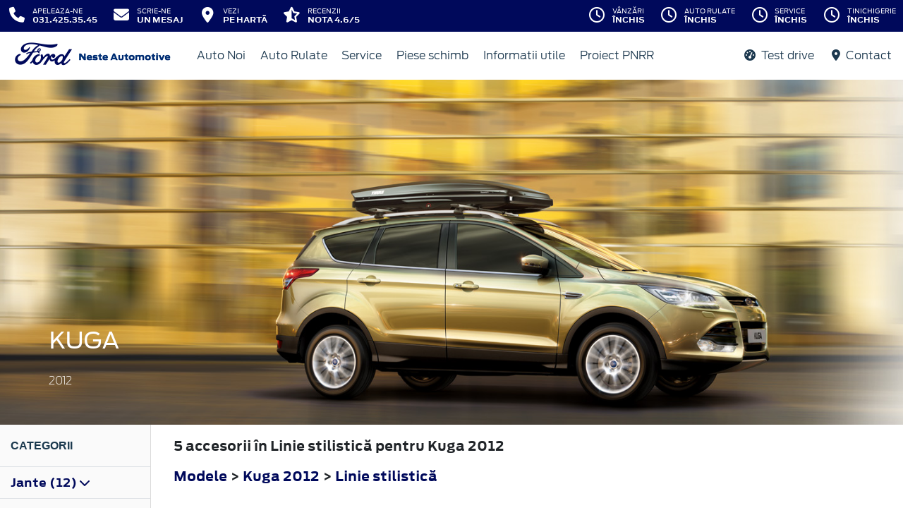

--- FILE ---
content_type: text/html; charset=UTF-8
request_url: https://www.nesteautomotive.ro/accesorii/kuga-2012/linie-stilistica
body_size: 11084
content:
<!doctype html>
<html lang="ro">
<head>
 <meta charset="utf-8">
<meta name="viewport" content="width=device-width, initial-scale=1">
<link rel="preconnect" href="https://cdn.workleto.com" />
<link rel="preconnect" href="https://usercontent.cdn.workleto.com" />
<link rel="preconnect" href="https://static.nesteautomotive.ro/" />
<title>Linie stilistică pentru Kuga 2012 - Accesorii Ford | Neste Automotive</title>
<meta name="description" content="Cautati Linie stilistică pentru Kuga 2012? La Neste Automotive gasiti accesorii Ford originale.">
<link rel="canonical" href="https://www.nesteautomotive.ro/accesorii/kuga-2012/linie-stilistica" />
<link href="https://cdn.workleto.com/web/packages/fontawesome/6.3.0/css/all.min.css" rel="stylesheet">
<!--<link rel="stylesheet" href="https://cdn.workleto.com/web/packages/bootstrap/5.3.2/css/bootstrap.min.css">-->
<link rel="stylesheet" href="https://cdn.workleto.com/web/packages/bootstrap/4.4.1/css/bootstrap.min.css">
<link rel="stylesheet" href="https://cdn.workleto.com/web/packages/owlcarousel/owl.carousel.min.css">
<link rel="stylesheet" href="https://cdn.workleto.com/web/packages/owlcarousel/owl.theme.default.min.css">
<link rel="stylesheet" href="https://cdn.workleto.com/web/packages/fancy-box/jquery.fancybox.min.css">
<link rel="stylesheet" href="https://static.nesteautomotive.ro/template/fonts/stylesheet.min.css">
<link rel="stylesheet" href="https://static.nesteautomotive.ro/template/css/style.min.css?v=23072024">
<link rel="shortcut icon" type="image/icon" href="https://www.nesteautomotive.ro/favicon.ico" />
<link rel="icon" href="https://static.nesteautomotive.ro/template/favicon/favicon_32.png" sizes="32x32" />
<link rel="icon" href="https://static.nesteautomotive.ro/template/favicon/favicon_48.png" sizes="48x48" />
<link rel="icon" href="https://static.nesteautomotive.ro/template/favicon/favicon_57.png" sizes="57x57" />
<link rel="icon" href="https://static.nesteautomotive.ro/template/favicon/favicon_96.png" sizes="96x96" />
<link rel="icon" href="https://static.nesteautomotive.ro/template/favicon/favicon_144.png" sizes="144x144" />
<meta property="og:title" content="Linie stilistică pentru Kuga 2012 - Accesorii Ford | Neste Automotive" />
<meta property="og:description" content="Cautati Linie stilistică pentru Kuga 2012? La Neste Automotive gasiti accesorii Ford originale." />
<meta property="og:type" content="website" /><!-- Google Tag Manager -->
<script>(function(w,d,s,l,i){w[l]=w[l]||[];w[l].push({'gtm.start':
new Date().getTime(),event:'gtm.js'});var f=d.getElementsByTagName(s)[0],
j=d.createElement(s),dl=l!='dataLayer'?'&l='+l:'';j.async=true;j.src=
'https://www.googletagmanager.com/gtm.js?id='+i+dl;f.parentNode.insertBefore(j,f);
})(window,document,'script','dataLayer','GTM-PCG3MMJ');</script>
<!-- End Google Tag Manager -->

<meta name="facebook-domain-verification" content="tb4oikn5fmfai98sp93iqj02h7qdiw" />
<script type="application/ld+json">
 {
 "@context": "https://schema.org",
 "@graph":[]
 }
 </script>
<style>
 .dropdown-submenu {
 position: relative;
 }
 .dropdown-submenu> a:after {
 content: ">";
 float: right;
 }
 .dropdown-submenu>.dropdown-menu {
 top: 0;
 left: 100%;
 margin-top: 0px;
 margin-left: 0px;
 }
 .dropdown-submenu:hover>.dropdown-menu {
 display: block;
 }
</style>
 <style>
 .productlist_filter li {
 list-style-type: none;
 padding: 10px 10px 10px 15px;
 color: #00095b;
 font-size: 1rem;
 font-family: Antenna, Arial, Helvetica, sans-serif;
 font-weight: normal;
 }
 .productlist_filter li a {
 color: #00095b;
 font-weight: 200;
 }
 .add_wishlist {
 font-family: 'FordAntennaBold', Arial, sans-serif;
 font-size: 13px;
 color: #1b394e;
 margin-right: 80px;
 cursor: pointer;
 }
 .content_productlist .show_details {
 display: inline-block;
 }
 .productlist_filter h3 {
 font-family: 'FordAntennaBold', Arial, sans-serif;
 color: #1b394e;
 font-weight: 700;
 margin: 0;
 padding: 20px 15px;
 }
 a {
 color: #00095b;
 }
 .footnotes {
 padding: 0 30px;
 color: #616161;
 font-size: 10px;
 }
 .sort.dropdown-item {
 color: #00095b;
 }
 .linie-stilisticaa .active {
 background-color: red;
 }
 .page-item.active .page-link {
 color: #fff;
 background-color: #002e76;
 border-color: #002e76;
 }
 .page-link {
 color: #002e76;
 background-color: #fff;
 border: 1px solid #cccccc;
 font-weight: 300;
 }
 .page-link:hover {
 color: red;
 background-color: #fafafa;
 border-color: #dee2e6;
 }
 .page-item.active:hover {
 color: #fff;
 }
 </style>
 <style>
 .links a{
 color:#2d96cd;
 font-weight:200;
 }
 .change-tab.tab-active{
 border-bottom: 4px solid #1b394e;
 }
 .container.app-wrapper{
 border:0;
 }
 </style>
</head>
<body>
 <!-- Google Tag Manager (noscript) -->
<noscript><iframe src="https://www.googletagmanager.com/ns.html?id=GTM-PCG3MMJ"
height="0" width="0" style="display:none;visibility:hidden"></iframe></noscript>
<!-- End Google Tag Manager (noscript) --><div class="off-canvas-overlay"></div>
<div id="mainNavbar">
 <div class="container p-0 d-flex" id="navInfo" style="padding: 0.015rem 0.75rem;border:0">
 <a href="tel:0314253545" class="d-flex btn-func">
 <div class="px-3 px-md-0">
 <i class="fa fa-fw fa-phone" style="font-size: 22px;"></i>
 </div>
 <div class="pl-2 action-panel">
 <div class="action-title">Apeleaza-ne</div>
 <div class="action-value">031.425.35.45</div>
 </div>
 </a>

<a href="https://www.nesteautomotive.ro/scrie-ne" class="d-flex btn-func">
 <div class="px-3 px-md-0">
 <i class="fa fa-fw fa-envelope" style="font-size: 22px;"></i>
 </div>
 <div class="pl-2 action-panel">
 <div class="action-title">Scrie-ne</div>
 <div class="action-value">un Mesaj</div>
 </div>
</a>

<a href="https://www.nesteautomotive.ro/localizare" class="d-flex btn-func">
 <div class="px-3 px-md-0">
 <i class="fa fa-fw fa-map-marker-alt" style="font-size: 22px;"></i>
 </div>
 <div class="pl-2 action-panel">
 <div class="action-title">Vezi</div>
 <div class="action-value">pe Hartă</div>
 </div>
</a>

<a href="https://www.nesteautomotive.ro/recenzii" class="d-flex btn-func btn-not-mobile">
 <div class="px-3 px-md-0">
 <i class="fas fa-fw fa-star-half-alt" style="font-size: 22px;"></i>
 </div>
 <div class="pl-2 action-panel">
 <div class="action-title">Recenzii</div>
 <div class="action-value">Nota 4.6/5</div>
 </div>
</a>

<a href="https://www.nesteautomotive.ro/program" class="d-flex btn-func btn-mobile" >
 <div class="px-3 px-md-0">
 <i class="fa fa-fw fa-clock" style="font-size: 22px;"></i>
 </div>
</a>
 <div class="dropdown dropdown-hover ml-auto d-flex btn-not-mobile">
 <a href="javascript:void(0);" class="d-flex d-lg-none btn-func" >
 <div>
 <i class="far fa-fw fa-clock " style="font-size: 22px;"></i>
 </div>
 <div class="pl-2 action-panel">
 <div class="action-title">Program</div>
 <div class="action-value">De lucru</div>
 </div>
 </a>
 
 
 <a href="javascript:void(0);" class="d-none d-lg-flex btn-func" >
 <div>
 <i class="far fa-fw fa-clock " style="font-size: 22px;"></i>
 </div>
 <div class="pl-2 action-panel">
 <div class="action-title">Vânzări</div>
 <div class="action-value">Închis</div>
 </div>
 </a>
 
 
 <a href="javascript:void(0);" class="d-none d-lg-flex btn-func" >
 <div>
 <i class="far fa-fw fa-clock " style="font-size: 22px;"></i>
 </div>
 <div class="pl-2 action-panel">
 <div class="action-title">Auto Rulate</div>
 <div class="action-value">Închis</div>
 </div>
 </a>
 
 
 <a href="javascript:void(0);" class="d-none d-lg-flex btn-func" >
 <div>
 <i class="far fa-fw fa-clock " style="font-size: 22px;"></i>
 </div>
 <div class="pl-2 action-panel">
 <div class="action-title">Service</div>
 <div class="action-value">Închis</div>
 </div>
 </a>
 
 
 <a href="javascript:void(0);" class="d-none d-lg-flex btn-func" >
 <div>
 <i class="far fa-fw fa-clock " style="font-size: 22px;"></i>
 </div>
 <div class="pl-2 action-panel">
 <div class="action-title">Tinichigerie</div>
 <div class="action-value">Închis</div>
 </div>
 </a>
 
 
 
 
 <div class="dropdown-menu dropdown-menu-right p-0" style="min-width:500px;width:auto;max-width: 600px;box-shadow: 0 3px 10px rgba(0,0,0,.45);">
 <div class="row no-gutters">
 <div class="col-md-7" style="border-right:1px solid #eee;">
 <div class="p-4 orar-panel-summary" style="max-height:350px;overflow-y:auto;padding:2rem;">
 
 
 
 <div>
 <div style="font-weight:600">Vânzări</div>
 <div style="font-size:0.7rem;">
 Acum este închis!
 </div>
 <div style="font-size:0.7rem;">
 <a href="#" class="orar-btn-view" orar-section="1" style="color:#2d96cd;">
 Vezi programul de la vânzări <i class="fa fa-chevron-right"></i>
 </a>
 </div>
 </div>
 <hr>
 
 
 
 
 <div>
 <div style="font-weight:600">Auto Rulate</div>
 <div style="font-size:0.7rem;">
 Acum este închis!
 </div>
 <div style="font-size:0.7rem;">
 <a href="#" class="orar-btn-view" orar-section="2" style="color:#2d96cd;">
 Vezi programul de la auto rulate <i class="fa fa-chevron-right"></i>
 </a>
 </div>
 </div>
 <hr>
 
 
 
 
 <div>
 <div style="font-weight:600">Service</div>
 <div style="font-size:0.7rem;">
 Acum este închis!
 </div>
 <div style="font-size:0.7rem;">
 <a href="#" class="orar-btn-view" orar-section="3" style="color:#2d96cd;">
 Vezi programul de la service <i class="fa fa-chevron-right"></i>
 </a>
 </div>
 </div>
 <hr>
 
 
 
 
 <div>
 <div style="font-weight:600">Tinichigerie</div>
 <div style="font-size:0.7rem;">
 Acum este închis!
 </div>
 <div style="font-size:0.7rem;">
 <a href="#" class="orar-btn-view" orar-section="4" style="color:#2d96cd;">
 Vezi programul de la tinichigerie <i class="fa fa-chevron-right"></i>
 </a>
 </div>
 </div>
 <hr>
 
 
 
 
 <div>
 <div style="font-weight:600">Recepție mecanică</div>
 <div style="font-size:0.7rem;">
 Acum este închis!
 </div>
 <div style="font-size:0.7rem;">
 <a href="#" class="orar-btn-view" orar-section="22" style="color:#2d96cd;">
 Vezi programul de la recepție mecanică <i class="fa fa-chevron-right"></i>
 </a>
 </div>
 </div>
 <hr>
 
 
 
 
 <div>
 <div style="font-weight:600">Recepție tinichigerie-vopsitorie</div>
 <div style="font-size:0.7rem;">
 Acum este închis!
 </div>
 <div style="font-size:0.7rem;">
 <a href="#" class="orar-btn-view" orar-section="20" style="color:#2d96cd;">
 Vezi programul de la recepție tinichigerie-vopsitorie <i class="fa fa-chevron-right"></i>
 </a>
 </div>
 </div>
 <hr>
 
 
 
 
 <div>
 <div style="font-weight:600">Piese de schimb</div>
 <div style="font-size:0.7rem;">
 Acum este închis!
 </div>
 <div style="font-size:0.7rem;">
 <a href="#" class="orar-btn-view" orar-section="21" style="color:#2d96cd;">
 Vezi programul de la piese de schimb <i class="fa fa-chevron-right"></i>
 </a>
 </div>
 </div>
 
 
 
 </div>
 
 <div class="orar-departament p-4" orar-section="1">
 <div style="font-weight:600">
 <a href="#" class="orar-btn-back btn btn-outline-primary" style="padding: 0.2rem 0.6rem;margin-right: 0.5rem;color:#00095b;">
 <i class="fa fa-chevron-left"></i>
 </a>
 Vânzări </div>
 <table class="table mt-3">
 <tr >
 <td style="padding:5px;font-size:0.85rem">
 Luni </td>
 <td style="padding:5px;font-size:0.85rem;font-weight:300">
 08:00 - 18:00 
 </td>
 </tr>
 <tr >
 <td style="padding:5px;font-size:0.85rem">
 Marți </td>
 <td style="padding:5px;font-size:0.85rem;font-weight:300">
 08:00 - 18:00 
 </td>
 </tr>
 <tr >
 <td style="padding:5px;font-size:0.85rem">
 Miercuri </td>
 <td style="padding:5px;font-size:0.85rem;font-weight:300">
 08:00 - 18:00 
 </td>
 </tr>
 <tr >
 <td style="padding:5px;font-size:0.85rem">
 Joi </td>
 <td style="padding:5px;font-size:0.85rem;font-weight:300">
 08:00 - 18:00 
 </td>
 </tr>
 <tr >
 <td style="padding:5px;font-size:0.85rem">
 Vineri </td>
 <td style="padding:5px;font-size:0.85rem;font-weight:300">
 08:00 - 18:00 
 </td>
 </tr>
 <tr >
 <td style="padding:5px;font-size:0.85rem">
 Sâmbătă </td>
 <td style="padding:5px;font-size:0.85rem;font-weight:300">
 09:00 - 13:00 
 </td>
 </tr>
 <tr class="table-orar-selected" >
 <td style="padding:5px;font-size:0.85rem">
 Duminică </td>
 <td style="padding:5px;font-size:0.85rem;font-weight:300">
 <em>închis</em>
 
 </td>
 </tr>
 
 </table>
 <a href="tel:0743206048"
 class="btn btn-outline-primary w-100 d-flex mb-3"
 style="padding: 0.4rem 0.5rem;margin-right: 0.5rem;align-items:center;text-align: left;color: #00095b;">
 <div style="margin-right: 0.5rem;">
 <i class="fa fa-fw fa-phone" style="font-size: 20px;"></i>
 </div>
 <div>
 <div style="text-transform:uppercase;font-size: 0.7rem;font-weight: 600;">Telefon</div>
 <div style="font-size: 0.6rem;">0743 206 048</div>
 </div>
 </a>
 
 <a href="mailto:vanzari@neste.ro"
 class="btn btn-outline-primary w-100 d-flex"
 style="padding: 0.4rem 0.5rem;margin-right: 0.5rem;align-items:center;text-align: left;color: #00095b;">
 <div style="margin-right: 0.5rem;">
 <i class="fa fa-fw fa-envelope" style="font-size: 20px;"></i>
 </div>
 <div>
 <div style="text-transform:uppercase;font-size: 0.7rem;font-weight: 600;">E-mail</div>
 <div style="font-size: 0.6rem;">vanzari@neste.ro</div>
 </div>
 </a>
 
 </div>
 
 <div class="orar-departament p-4" orar-section="2">
 <div style="font-weight:600">
 <a href="#" class="orar-btn-back btn btn-outline-primary" style="padding: 0.2rem 0.6rem;margin-right: 0.5rem;color:#00095b;">
 <i class="fa fa-chevron-left"></i>
 </a>
 Auto Rulate </div>
 <table class="table mt-3">
 <tr >
 <td style="padding:5px;font-size:0.85rem">
 Luni </td>
 <td style="padding:5px;font-size:0.85rem;font-weight:300">
 09:00 - 17:00 
 </td>
 </tr>
 <tr >
 <td style="padding:5px;font-size:0.85rem">
 Marți </td>
 <td style="padding:5px;font-size:0.85rem;font-weight:300">
 09:00 - 17:00 
 </td>
 </tr>
 <tr >
 <td style="padding:5px;font-size:0.85rem">
 Miercuri </td>
 <td style="padding:5px;font-size:0.85rem;font-weight:300">
 09:00 - 17:00 
 </td>
 </tr>
 <tr >
 <td style="padding:5px;font-size:0.85rem">
 Joi </td>
 <td style="padding:5px;font-size:0.85rem;font-weight:300">
 09:00 - 17:00 
 </td>
 </tr>
 <tr >
 <td style="padding:5px;font-size:0.85rem">
 Vineri </td>
 <td style="padding:5px;font-size:0.85rem;font-weight:300">
 09:00 - 17:00 
 </td>
 </tr>
 <tr >
 <td style="padding:5px;font-size:0.85rem">
 Sâmbătă </td>
 <td style="padding:5px;font-size:0.85rem;font-weight:300">
 <em>închis</em>
 
 </td>
 </tr>
 <tr class="table-orar-selected" >
 <td style="padding:5px;font-size:0.85rem">
 Duminică </td>
 <td style="padding:5px;font-size:0.85rem;font-weight:300">
 <em>închis</em>
 
 </td>
 </tr>
 
 </table>
 <a href="tel:0756036668"
 class="btn btn-outline-primary w-100 d-flex mb-3"
 style="padding: 0.4rem 0.5rem;margin-right: 0.5rem;align-items:center;text-align: left;color: #00095b;">
 <div style="margin-right: 0.5rem;">
 <i class="fa fa-fw fa-phone" style="font-size: 20px;"></i>
 </div>
 <div>
 <div style="text-transform:uppercase;font-size: 0.7rem;font-weight: 600;">Telefon</div>
 <div style="font-size: 0.6rem;">0756 036 668</div>
 </div>
 </a>
 
 <a href="mailto:ioan.pora@neste.ro"
 class="btn btn-outline-primary w-100 d-flex"
 style="padding: 0.4rem 0.5rem;margin-right: 0.5rem;align-items:center;text-align: left;color: #00095b;">
 <div style="margin-right: 0.5rem;">
 <i class="fa fa-fw fa-envelope" style="font-size: 20px;"></i>
 </div>
 <div>
 <div style="text-transform:uppercase;font-size: 0.7rem;font-weight: 600;">E-mail</div>
 <div style="font-size: 0.6rem;">ioan.pora@neste.ro</div>
 </div>
 </a>
 
 </div>
 
 <div class="orar-departament p-4" orar-section="3">
 <div style="font-weight:600">
 <a href="#" class="orar-btn-back btn btn-outline-primary" style="padding: 0.2rem 0.6rem;margin-right: 0.5rem;color:#00095b;">
 <i class="fa fa-chevron-left"></i>
 </a>
 Service </div>
 <table class="table mt-3">
 <tr >
 <td style="padding:5px;font-size:0.85rem">
 Luni </td>
 <td style="padding:5px;font-size:0.85rem;font-weight:300">
 07:30 - 17:30 
 </td>
 </tr>
 <tr >
 <td style="padding:5px;font-size:0.85rem">
 Marți </td>
 <td style="padding:5px;font-size:0.85rem;font-weight:300">
 07:30 - 17:30 
 </td>
 </tr>
 <tr >
 <td style="padding:5px;font-size:0.85rem">
 Miercuri </td>
 <td style="padding:5px;font-size:0.85rem;font-weight:300">
 07:30 - 17:30 
 </td>
 </tr>
 <tr >
 <td style="padding:5px;font-size:0.85rem">
 Joi </td>
 <td style="padding:5px;font-size:0.85rem;font-weight:300">
 07:30 - 17:30 
 </td>
 </tr>
 <tr >
 <td style="padding:5px;font-size:0.85rem">
 Vineri </td>
 <td style="padding:5px;font-size:0.85rem;font-weight:300">
 07:30 - 17:30 
 </td>
 </tr>
 <tr >
 <td style="padding:5px;font-size:0.85rem">
 Sâmbătă </td>
 <td style="padding:5px;font-size:0.85rem;font-weight:300">
 08:00 - 13:00 
 </td>
 </tr>
 <tr class="table-orar-selected" >
 <td style="padding:5px;font-size:0.85rem">
 Duminică </td>
 <td style="padding:5px;font-size:0.85rem;font-weight:300">
 <em>închis</em>
 
 </td>
 </tr>
 
 </table>
 <a href="tel:0314253545"
 class="btn btn-outline-primary w-100 d-flex mb-3"
 style="padding: 0.4rem 0.5rem;margin-right: 0.5rem;align-items:center;text-align: left;color: #00095b;">
 <div style="margin-right: 0.5rem;">
 <i class="fa fa-fw fa-phone" style="font-size: 20px;"></i>
 </div>
 <div>
 <div style="text-transform:uppercase;font-size: 0.7rem;font-weight: 600;">Telefon</div>
 <div style="font-size: 0.6rem;">0314 253 545</div>
 </div>
 </a>
 
 <a href="mailto:service@neste.ro"
 class="btn btn-outline-primary w-100 d-flex"
 style="padding: 0.4rem 0.5rem;margin-right: 0.5rem;align-items:center;text-align: left;color: #00095b;">
 <div style="margin-right: 0.5rem;">
 <i class="fa fa-fw fa-envelope" style="font-size: 20px;"></i>
 </div>
 <div>
 <div style="text-transform:uppercase;font-size: 0.7rem;font-weight: 600;">E-mail</div>
 <div style="font-size: 0.6rem;">service@neste.ro</div>
 </div>
 </a>
 
 </div>
 
 <div class="orar-departament p-4" orar-section="4">
 <div style="font-weight:600">
 <a href="#" class="orar-btn-back btn btn-outline-primary" style="padding: 0.2rem 0.6rem;margin-right: 0.5rem;color:#00095b;">
 <i class="fa fa-chevron-left"></i>
 </a>
 Tinichigerie </div>
 <table class="table mt-3">
 <tr >
 <td style="padding:5px;font-size:0.85rem">
 Luni </td>
 <td style="padding:5px;font-size:0.85rem;font-weight:300">
 07:30 - 16:00 
 </td>
 </tr>
 <tr >
 <td style="padding:5px;font-size:0.85rem">
 Marți </td>
 <td style="padding:5px;font-size:0.85rem;font-weight:300">
 07:30 - 16:00 
 </td>
 </tr>
 <tr >
 <td style="padding:5px;font-size:0.85rem">
 Miercuri </td>
 <td style="padding:5px;font-size:0.85rem;font-weight:300">
 07:30 - 16:00 
 </td>
 </tr>
 <tr >
 <td style="padding:5px;font-size:0.85rem">
 Joi </td>
 <td style="padding:5px;font-size:0.85rem;font-weight:300">
 07:30 - 16:00 
 </td>
 </tr>
 <tr >
 <td style="padding:5px;font-size:0.85rem">
 Vineri </td>
 <td style="padding:5px;font-size:0.85rem;font-weight:300">
 07:30 - 16:00 
 </td>
 </tr>
 <tr >
 <td style="padding:5px;font-size:0.85rem">
 Sâmbătă </td>
 <td style="padding:5px;font-size:0.85rem;font-weight:300">
 <em>închis</em>
 
 </td>
 </tr>
 <tr class="table-orar-selected" >
 <td style="padding:5px;font-size:0.85rem">
 Duminică </td>
 <td style="padding:5px;font-size:0.85rem;font-weight:300">
 <em>închis</em>
 
 </td>
 </tr>
 
 </table>
 <a href="tel:0755121806"
 class="btn btn-outline-primary w-100 d-flex mb-3"
 style="padding: 0.4rem 0.5rem;margin-right: 0.5rem;align-items:center;text-align: left;color: #00095b;">
 <div style="margin-right: 0.5rem;">
 <i class="fa fa-fw fa-phone" style="font-size: 20px;"></i>
 </div>
 <div>
 <div style="text-transform:uppercase;font-size: 0.7rem;font-weight: 600;">Telefon</div>
 <div style="font-size: 0.6rem;">0755 121 806</div>
 </div>
 </a>
 
 <a href="mailto:service.tinichigerie@neste.ro"
 class="btn btn-outline-primary w-100 d-flex"
 style="padding: 0.4rem 0.5rem;margin-right: 0.5rem;align-items:center;text-align: left;color: #00095b;">
 <div style="margin-right: 0.5rem;">
 <i class="fa fa-fw fa-envelope" style="font-size: 20px;"></i>
 </div>
 <div>
 <div style="text-transform:uppercase;font-size: 0.7rem;font-weight: 600;">E-mail</div>
 <div style="font-size: 0.6rem;">service.tinichigerie@neste.ro</div>
 </div>
 </a>
 
 </div>
 
 <div class="orar-departament p-4" orar-section="22">
 <div style="font-weight:600">
 <a href="#" class="orar-btn-back btn btn-outline-primary" style="padding: 0.2rem 0.6rem;margin-right: 0.5rem;color:#00095b;">
 <i class="fa fa-chevron-left"></i>
 </a>
 Recepție mecanică </div>
 <table class="table mt-3">
 <tr >
 <td style="padding:5px;font-size:0.85rem">
 Luni </td>
 <td style="padding:5px;font-size:0.85rem;font-weight:300">
 <em>închis</em>
 
 </td>
 </tr>
 <tr >
 <td style="padding:5px;font-size:0.85rem">
 Marți </td>
 <td style="padding:5px;font-size:0.85rem;font-weight:300">
 <em>închis</em>
 
 </td>
 </tr>
 <tr >
 <td style="padding:5px;font-size:0.85rem">
 Miercuri </td>
 <td style="padding:5px;font-size:0.85rem;font-weight:300">
 <em>închis</em>
 
 </td>
 </tr>
 <tr >
 <td style="padding:5px;font-size:0.85rem">
 Joi </td>
 <td style="padding:5px;font-size:0.85rem;font-weight:300">
 <em>închis</em>
 
 </td>
 </tr>
 <tr >
 <td style="padding:5px;font-size:0.85rem">
 Vineri </td>
 <td style="padding:5px;font-size:0.85rem;font-weight:300">
 <em>închis</em>
 
 </td>
 </tr>
 <tr >
 <td style="padding:5px;font-size:0.85rem">
 Sâmbătă </td>
 <td style="padding:5px;font-size:0.85rem;font-weight:300">
 <em>închis</em>
 
 </td>
 </tr>
 <tr class="table-orar-selected" >
 <td style="padding:5px;font-size:0.85rem">
 Duminică </td>
 <td style="padding:5px;font-size:0.85rem;font-weight:300">
 <em>închis</em>
 
 </td>
 </tr>
 
 </table>
 
 
 </div>
 
 <div class="orar-departament p-4" orar-section="20">
 <div style="font-weight:600">
 <a href="#" class="orar-btn-back btn btn-outline-primary" style="padding: 0.2rem 0.6rem;margin-right: 0.5rem;color:#00095b;">
 <i class="fa fa-chevron-left"></i>
 </a>
 Recepție tinichigerie-vopsitorie </div>
 <table class="table mt-3">
 <tr >
 <td style="padding:5px;font-size:0.85rem">
 Luni </td>
 <td style="padding:5px;font-size:0.85rem;font-weight:300">
 <em>închis</em>
 
 </td>
 </tr>
 <tr >
 <td style="padding:5px;font-size:0.85rem">
 Marți </td>
 <td style="padding:5px;font-size:0.85rem;font-weight:300">
 <em>închis</em>
 
 </td>
 </tr>
 <tr >
 <td style="padding:5px;font-size:0.85rem">
 Miercuri </td>
 <td style="padding:5px;font-size:0.85rem;font-weight:300">
 <em>închis</em>
 
 </td>
 </tr>
 <tr >
 <td style="padding:5px;font-size:0.85rem">
 Joi </td>
 <td style="padding:5px;font-size:0.85rem;font-weight:300">
 <em>închis</em>
 
 </td>
 </tr>
 <tr >
 <td style="padding:5px;font-size:0.85rem">
 Vineri </td>
 <td style="padding:5px;font-size:0.85rem;font-weight:300">
 <em>închis</em>
 
 </td>
 </tr>
 <tr >
 <td style="padding:5px;font-size:0.85rem">
 Sâmbătă </td>
 <td style="padding:5px;font-size:0.85rem;font-weight:300">
 <em>închis</em>
 
 </td>
 </tr>
 <tr class="table-orar-selected" >
 <td style="padding:5px;font-size:0.85rem">
 Duminică </td>
 <td style="padding:5px;font-size:0.85rem;font-weight:300">
 <em>închis</em>
 
 </td>
 </tr>
 
 </table>
 
 
 </div>
 
 <div class="orar-departament p-4" orar-section="21">
 <div style="font-weight:600">
 <a href="#" class="orar-btn-back btn btn-outline-primary" style="padding: 0.2rem 0.6rem;margin-right: 0.5rem;color:#00095b;">
 <i class="fa fa-chevron-left"></i>
 </a>
 Piese de schimb </div>
 <table class="table mt-3">
 <tr >
 <td style="padding:5px;font-size:0.85rem">
 Luni </td>
 <td style="padding:5px;font-size:0.85rem;font-weight:300">
 <em>închis</em>
 
 </td>
 </tr>
 <tr >
 <td style="padding:5px;font-size:0.85rem">
 Marți </td>
 <td style="padding:5px;font-size:0.85rem;font-weight:300">
 <em>închis</em>
 
 </td>
 </tr>
 <tr >
 <td style="padding:5px;font-size:0.85rem">
 Miercuri </td>
 <td style="padding:5px;font-size:0.85rem;font-weight:300">
 <em>închis</em>
 
 </td>
 </tr>
 <tr >
 <td style="padding:5px;font-size:0.85rem">
 Joi </td>
 <td style="padding:5px;font-size:0.85rem;font-weight:300">
 <em>închis</em>
 
 </td>
 </tr>
 <tr >
 <td style="padding:5px;font-size:0.85rem">
 Vineri </td>
 <td style="padding:5px;font-size:0.85rem;font-weight:300">
 <em>închis</em>
 
 </td>
 </tr>
 <tr >
 <td style="padding:5px;font-size:0.85rem">
 Sâmbătă </td>
 <td style="padding:5px;font-size:0.85rem;font-weight:300">
 <em>închis</em>
 
 </td>
 </tr>
 <tr class="table-orar-selected" >
 <td style="padding:5px;font-size:0.85rem">
 Duminică </td>
 <td style="padding:5px;font-size:0.85rem;font-weight:300">
 <em>închis</em>
 
 </td>
 </tr>
 
 </table>
 
 
 </div>
 
 </div>
 <div class="col-md-5 text-center" style="background: #fcfdff;">
 <div class="p-3">
 <canvas id="clock-analog" width="120" height="120"></canvas>
 <div id="clock-text" style="color: #0276b3;font-weight: 600;"></div>
 <div id="clock-date" style="font-size: 0.75rem;margin-top: 5px;"></div>
 </div>
 </div>
 </div>
 </div>
</div>
</div> <nav class="container navbar navbar-expand-lg navbar-light">
 <div class="d-flex align-items-center">
 <div>
 <a href="https://www.ford.ro/"
 target="_blank">
 <img alt="logo ford" src="https://static.nesteautomotive.ro/template/img/logo-ford.png">
 </a>
 </div>
 <div class="dealer-name ml-1">
 <a href="https://www.nesteautomotive.ro" class="navbar-brand d-flex">
 <img alt="logo neste" src="https://static.nesteautomotive.ro/logo/logo-neste.png" style="max-height:52px;max-width: 160px;"> </a>
 </div>
</div>
 <div class="d-flex">
 <a href="https://www.nesteautomotive.ro/search" style="color: #00095b;padding: 0.56rem 1rem;border-radius: 30px;" class="d-lg-none">
 <i class="fa fa-search" style="vertical-align:middle;"></i>
 <span class="d-none d-sm-inline-block" style="font-size:14px;text-transform:uppercase;vertical-align:middle;">Caută</span>
 </a>
 <button id="btn_open_mobile_menu" style="color: #00095b;padding: 0.56rem 1rem;border-radius: 30px;" class="navbar-toggler" type="button" data-toggle="collapse" data-target="#mobile_navbar" aria-controls="mobile_navbar" aria-expanded="false" aria-label="Toggle navigation">
 <i class="fa fa-bars" style="vertical-align:middle;"></i>
 <span class="d-none d-sm-inline-block" style="font-size:14px;text-transform:uppercase;vertical-align:middle;">Meniu</span>
 </button>
</div>
<div class="collapse navbar-collapse" id="navbarNav">
 <ul class="navbar-nav mr-auto mr-auto">
 
 <li class="nav-item dropdown dropdown-hover">
 
 <a class="nav-link dropdown-toggle"
 href="/modele"
 target="" >
 <i class=''></i> Auto Noi </a>
 
 <ul class="dropdown-menu">
 
 <li class="">
 
 <a class="dropdown-item" href="/autoturisme"
 target="" >
 Autoturisme </a>
 
 
 </li>
 
 <li class="">
 
 <a class="dropdown-item" href="/comerciale"
 target="" >
 Comerciale & Pick Up-uri </a>
 
 
 </li>
 
 <li class="">
 
 <a class="dropdown-item" href="/stoc?stare=new"
 target="" >
 Vehicule in stoc </a>
 
 
 </li>
 
 <li class="">
 
 <a class="dropdown-item" href="/promotii-auto"
 target="" >
 Promotii </a>
 
 
 </li>
 
 <li class="">
 
 <a class="dropdown-item" href="/configurator"
 target="" >
 Configurator </a>
 
 
 </li>
 
 </ul>
 
 </li>
 <li class="nav-item dropdown dropdown-hover">
 
 <a class="nav-link dropdown-toggle"
 href="/stoc?stare=sh"
 target="" >
 <i class=''></i> Auto Rulate </a>
 
 <ul class="dropdown-menu">
 
 <li class="">
 
 <a class="dropdown-item" href="/stoc?stare=sh"
 target="" >
 Vehicule in stoc </a>
 
 
 </li>
 
 <li class="">
 
 <a class="dropdown-item" href="/buy-back"
 target="" >
 Buy-Back </a>
 
 
 </li>
 
 <li class="">
 
 <a class="dropdown-item" href="/finantare/auto-rulate"
 target="" >
 Finantare </a>
 
 
 </li>
 
 </ul>
 
 </li>
 <li class="nav-item dropdown dropdown-hover">
 
 <a class="nav-link dropdown-toggle"
 href="/service"
 target="" >
 <i class=''></i> Service </a>
 
 <ul class="dropdown-menu">
 
 <li class="">
 
 <a class="dropdown-item" href="https://www.nesteautomotive.ro/discount-service"
 target="" >
 20% Discount </a>
 
 
 </li>
 
 <li class="">
 
 <a class="dropdown-item" href="https://www.ford.ro/suport/programare-service-online?&dc=11600"
 target="_blank" >
 Programare Service </a>
 
 
 </li>
 
 <li class="">
 
 <a class="dropdown-item" href="https://www.nesteautomotive.ro/service/revizia-neste"
 target="" >
 Revizia Neste </a>
 
 
 </li>
 
 <li class="">
 
 <a class="dropdown-item" href="https://www.nesteautomotive.ro/kit-revizie-motorcraft-autoturisme"
 target="" >
 Revizie Motorcraft Autoturisme </a>
 
 
 </li>
 
 <li class="">
 
 <a class="dropdown-item" href="https://www.nesteautomotive.ro/kit-revizie-motorcraft-autoutilitare"
 target="" >
 Revizie Motorcraft Autoutilitare </a>
 
 
 </li>
 
 <li class="">
 
 <a class="dropdown-item" href="https://www.nesteautomotive.ro/promotii-service"
 target="" >
 Promotii Service </a>
 
 
 </li>
 
 <li class="">
 
 <a class="dropdown-item" href="https://www.nesteautomotive.ro/service/intretinere-si-reparatii/ford-motorcraft"
 target="" >
 Promotii Motorcraft </a>
 
 
 </li>
 
 <li class="">
 
 <a class="dropdown-item" href="https://www.nesteautomotive.ro/itp"
 target="" >
 ITP </a>
 
 
 </li>
 
 <li class="">
 
 <a class="dropdown-item" href="https://www.nesteautomotive.ro/service/tinichigerie-vopsitorie"
 target="" >
 Tinichigerie - Vopsitorie </a>
 
 
 </li>
 
 <li class="">
 
 <a class="dropdown-item" href="https://www.nesteautomotive.ro/service/constatare-daune"
 target="" >
 Constatare Daune </a>
 
 
 </li>
 
 </ul>
 
 </li>
 <li class="nav-item dropdown dropdown-hover">
 
 <a class="nav-link dropdown-toggle"
 href="https://www.nesteautomotive.ro/piese-schimb"
 target="" >
 Piese schimb </a>
 
 <ul class="dropdown-menu">
 
 <li class="">
 
 <a class="dropdown-item" href="https://www.nesteautomotive.ro/service/solicitare-oferta-piese-accesorii-oem"
 target="" >
 Solicitare oferta piese </a>
 
 
 </li>
 
 <li class="">
 
 <a class="dropdown-item" href="https://www.nesteautomotive.ro/service/solicitare-oferta-piese-accesorii-autoturisme-americane"
 target="" >
 Solicitare Piese Americane </a>
 
 
 </li>
 
 <li class="">
 
 <a class="dropdown-item" href="https://www.nesteautomotive.ro/accesorii"
 target="" >
 Accesorii </a>
 
 
 </li>
 
 <li class="">
 
 <a class="dropdown-item" href="https://fordlifestylecollection.com/"
 target="_blank" >
 Ford Lifestyle Collection </a>
 
 
 </li>
 
 </ul>
 
 </li>
 <li class="nav-item dropdown dropdown-hover">
 
 <a class="nav-link dropdown-toggle"
 href="https://www.nesteautomotive.ro/informatii-utile"
 target="" >
 Informatii utile </a>
 
 <ul class="dropdown-menu">
 
 <li class="">
 
 <a class="dropdown-item" href="https://www.nesteautomotive.ro/companie/cariere"
 target="" >
 Cariere </a>
 
 
 </li>
 
 <li class="">
 
 <a class="dropdown-item" href="https://www.nesteautomotive.ro/articole-blog"
 target="" >
 Blog </a>
 
 
 </li>
 
 <li class="">
 
 <a class="dropdown-item" href="https://www.nesteautomotive.ro/finantare"
 target="" >
 Finantare </a>
 
 
 </li>
 
 <li class="">
 
 <a class="dropdown-item" href="https://www.nesteautomotive.ro/garantii-si-revizii"
 target="" >
 Garantii si revizii </a>
 
 
 </li>
 
 <li class="">
 
 <a class="dropdown-item" href="https://www.ford.ro/suport/manuale-proprietar"
 target="_blank" >
 Manuale de utilizare </a>
 
 
 </li>
 
 <li class="">
 
 <a class="dropdown-item" href="https://www.nesteautomotive.ro/rechemari-in-service"
 target="" >
 Rechemari in service </a>
 
 
 </li>
 
 <li class="">
 
 <a class="dropdown-item" href="https://www.nesteautomotive.ro/accidente-si-reparatii"
 target="" >
 Accidente si reparatii </a>
 
 
 </li>
 
 <li class="">
 
 <a class="dropdown-item" href="https://www.nesteautomotive.ro/ford-asistenta"
 target="" >
 Ford Asistenta </a>
 
 
 </li>
 
 <li class="">
 
 <a class="dropdown-item" href="https://www.nesteautomotive.ro/service/ford-video-check"
 target="" >
 Ford Video Check </a>
 
 
 </li>
 
 </ul>
 
 </li>
 <li class="nav-item dropdown dropdown-hover">
 
 <a class="nav-link dropdown-toggle"
 href="https://www.nesteautomotive.ro/raport-proiect-digitalizare"
 target="" >
 <i class=''></i> Proiect PNRR </a>
 
 <ul class="dropdown-menu">
 
 <li class="">
 
 <a class="dropdown-item" href="https://www.nesteautomotive.ro/raport-proiect-digitalizare-finalizare"
 target="" >
 Proiect PNRR - Finalizare </a>
 
 
 </li>
 
 </ul>
 
 </li>
 </ul>
 <ul class="navbar-nav ml-auto ml-auto">
 <li class="nav-item">
 <a class="nav-link" href="https://www.nesteautomotive.ro/solicitare-test-drive">
 <i class="fas fa-tachometer-alt px-1"></i> Test drive
 </a>
 </li>
 <li class="nav-item">
 <a class="nav-link" href="https://www.nesteautomotive.ro/contact">
 <i class="fas fa-map-marker-alt px-1"></i> Contact
 </a>
 </li>
</ul>
</div>
</nav></div>
<div id="mobile_navbar" class="off-canvas pb-5">
 <div class="menu-page">
 <div class="page-header">
 <div class="header-button close_mobile_navbar">
 <i class="fa fa-times"></i>
 </div>
 <div class="header-title">
 Meniu
 </div>
 </div>
 
 <div class="d-flex flex-column">
 
 <div class="menu-entry">
 <a href="/modele" target=""
 class="menu-link has-sub">
 Auto Noi <i class=''></i>
 <i class="fa fa-chevron-right"></i>
 </a>
 <div class="entry-sub">
 
 <div class="menu-entry">
 <a href="/autoturisme" target=""
 class="menu-link ">
 Autoturisme 
 </a>
 
 </div>
 
 <div class="menu-entry">
 <a href="/comerciale" target=""
 class="menu-link ">
 Comerciale & Pick Up-uri 
 </a>
 
 </div>
 
 <div class="menu-entry">
 <a href="/stoc?stare=new" target=""
 class="menu-link ">
 Vehicule in stoc 
 </a>
 
 </div>
 
 <div class="menu-entry">
 <a href="/promotii-auto" target=""
 class="menu-link ">
 Promotii 
 </a>
 
 </div>
 
 <div class="menu-entry">
 <a href="/configurator" target=""
 class="menu-link ">
 Configurator 
 </a>
 
 </div>
 </div>
 
 </div>
 
 <div class="menu-entry">
 <a href="/stoc?stare=sh" target=""
 class="menu-link has-sub">
 Auto Rulate <i class=''></i>
 <i class="fa fa-chevron-right"></i>
 </a>
 <div class="entry-sub">
 
 <div class="menu-entry">
 <a href="/stoc?stare=sh" target=""
 class="menu-link ">
 Vehicule in stoc 
 </a>
 
 </div>
 
 <div class="menu-entry">
 <a href="/buy-back" target=""
 class="menu-link ">
 Buy-Back 
 </a>
 
 </div>
 
 <div class="menu-entry">
 <a href="/finantare/auto-rulate" target=""
 class="menu-link ">
 Finantare 
 </a>
 
 </div>
 </div>
 
 </div>
 
 <div class="menu-entry">
 <a href="/service" target=""
 class="menu-link has-sub">
 Service <i class=''></i>
 <i class="fa fa-chevron-right"></i>
 </a>
 <div class="entry-sub">
 
 <div class="menu-entry">
 <a href="https://www.nesteautomotive.ro/discount-service" target=""
 class="menu-link ">
 20% Discount <i class=''></i>
 </a>
 
 </div>
 
 <div class="menu-entry">
 <a href="https://www.ford.ro/suport/programare-service-online?&dc=11600" target="_blank"
 class="menu-link ">
 Programare Service <i class=''></i>
 </a>
 
 </div>
 
 <div class="menu-entry">
 <a href="https://www.nesteautomotive.ro/service/revizia-neste" target=""
 class="menu-link ">
 Revizia Neste <i class=''></i>
 </a>
 
 </div>
 
 <div class="menu-entry">
 <a href="https://www.nesteautomotive.ro/kit-revizie-motorcraft-autoturisme" target=""
 class="menu-link ">
 Revizie Motorcraft Autoturisme <i class=''></i>
 </a>
 
 </div>
 
 <div class="menu-entry">
 <a href="https://www.nesteautomotive.ro/kit-revizie-motorcraft-autoutilitare" target=""
 class="menu-link ">
 Revizie Motorcraft Autoutilitare <i class=''></i>
 </a>
 
 </div>
 
 <div class="menu-entry">
 <a href="https://www.nesteautomotive.ro/promotii-service" target=""
 class="menu-link ">
 Promotii Service 
 </a>
 
 </div>
 
 <div class="menu-entry">
 <a href="https://www.nesteautomotive.ro/service/intretinere-si-reparatii/ford-motorcraft" target=""
 class="menu-link ">
 Promotii Motorcraft 
 </a>
 
 </div>
 
 <div class="menu-entry">
 <a href="https://www.nesteautomotive.ro/itp" target=""
 class="menu-link ">
 ITP 
 </a>
 
 </div>
 
 <div class="menu-entry">
 <a href="https://www.nesteautomotive.ro/service/tinichigerie-vopsitorie" target=""
 class="menu-link ">
 Tinichigerie - Vopsitorie 
 </a>
 
 </div>
 
 <div class="menu-entry">
 <a href="https://www.nesteautomotive.ro/service/constatare-daune" target=""
 class="menu-link ">
 Constatare Daune 
 </a>
 
 </div>
 </div>
 
 </div>
 
 <div class="menu-entry">
 <a href="https://www.nesteautomotive.ro/piese-schimb" target=""
 class="menu-link has-sub">
 Piese schimb 
 <i class="fa fa-chevron-right"></i>
 </a>
 <div class="entry-sub">
 
 <div class="menu-entry">
 <a href="https://www.nesteautomotive.ro/service/solicitare-oferta-piese-accesorii-oem" target=""
 class="menu-link ">
 Solicitare oferta piese <i class=''></i>
 </a>
 
 </div>
 
 <div class="menu-entry">
 <a href="https://www.nesteautomotive.ro/service/solicitare-oferta-piese-accesorii-autoturisme-americane" target=""
 class="menu-link ">
 Solicitare Piese Americane <i class=''></i>
 </a>
 
 </div>
 
 <div class="menu-entry">
 <a href="https://www.nesteautomotive.ro/accesorii" target=""
 class="menu-link ">
 Accesorii 
 </a>
 
 </div>
 
 <div class="menu-entry">
 <a href="https://fordlifestylecollection.com/" target="_blank"
 class="menu-link ">
 Ford Lifestyle Collection <i class=''></i>
 </a>
 
 </div>
 </div>
 
 </div>
 
 <div class="menu-entry">
 <a href="https://www.nesteautomotive.ro/informatii-utile" target=""
 class="menu-link has-sub">
 Informatii utile 
 <i class="fa fa-chevron-right"></i>
 </a>
 <div class="entry-sub">
 
 <div class="menu-entry">
 <a href="https://www.nesteautomotive.ro/companie/cariere" target=""
 class="menu-link ">
 Cariere 
 </a>
 
 </div>
 
 <div class="menu-entry">
 <a href="https://www.nesteautomotive.ro/articole-blog" target=""
 class="menu-link ">
 Blog 
 </a>
 
 </div>
 
 <div class="menu-entry">
 <a href="https://www.nesteautomotive.ro/finantare" target=""
 class="menu-link ">
 Finantare 
 </a>
 
 </div>
 
 <div class="menu-entry">
 <a href="https://www.nesteautomotive.ro/garantii-si-revizii" target=""
 class="menu-link ">
 Garantii si revizii 
 </a>
 
 </div>
 
 <div class="menu-entry">
 <a href="https://www.ford.ro/suport/manuale-proprietar" target="_blank"
 class="menu-link ">
 Manuale de utilizare <i class=''></i>
 </a>
 
 </div>
 
 <div class="menu-entry">
 <a href="https://www.nesteautomotive.ro/rechemari-in-service" target=""
 class="menu-link ">
 Rechemari in service 
 </a>
 
 </div>
 
 <div class="menu-entry">
 <a href="https://www.nesteautomotive.ro/accidente-si-reparatii" target=""
 class="menu-link ">
 Accidente si reparatii 
 </a>
 
 </div>
 
 <div class="menu-entry">
 <a href="https://www.nesteautomotive.ro/ford-asistenta" target=""
 class="menu-link ">
 Ford Asistenta 
 </a>
 
 </div>
 
 <div class="menu-entry">
 <a href="https://www.nesteautomotive.ro/service/ford-video-check" target=""
 class="menu-link ">
 Ford Video Check 
 </a>
 
 </div>
 </div>
 
 </div>
 
 <div class="menu-entry">
 <a href="https://www.nesteautomotive.ro/raport-proiect-digitalizare" target=""
 class="menu-link has-sub">
 Proiect PNRR <i class=''></i>
 <i class="fa fa-chevron-right"></i>
 </a>
 <div class="entry-sub">
 
 <div class="menu-entry">
 <a href="https://www.nesteautomotive.ro/raport-proiect-digitalizare-finalizare" target=""
 class="menu-link ">
 Proiect PNRR - Finalizare 
 </a>
 
 </div>
 </div>
 
 </div>
 
 </div>
 <div class="px-3">
 <a href="tel:0314253545"
 class="btn btn-primary mt-5 px-3 w-100"
 style="border-radius:30px;">
 <i class="fa fa-fw fa-phone"></i> Apelează-ne!
 </a>
 </div>
 </div>
</div> 
 <div class="container p-0 app-wrapper" style="font-size: 18px;letter-spacing: normal;">
 <div class="container pt-0 pb-0 app-wrapper" style="font-size: 18px;letter-spacing: normal;padding: 3rem 0;">
 <div class="container p-0" style="position:relative;">
 <img alt="C520" class="w-100 h-100" src="https://www.accesorii-ford.ro/Content/Images/Cars/Banner/C520.jpg" style="min-height:110px;">
 <div style="position: absolute;color: #fff;left: 0;right: 0;bottom: 0;margin: 0;padding: 30px 69.2px;">
 <h1 style="font-size: 2rem;font-weight: 200;color:#fff;"> <strong> Kuga </strong> </h1>
 <h2 style="font-size: 1rem;font-weight: 200;color:#fff;"> 2012 </h2>
 </div>
 </div>
 <div class="container p-0">
 <div class="d-sm-flex" style="background:#fff;">
 <div style="width:auto;border-right: 1px solid #dbdbdb;background:#fafafa;">
 <div class="productlist_filter p-0 m-0 d-none d-md-block">
 <h3 style="font-size: 1rem;"><strong>Categorii</strong></h3>
 <ul class="d-inline-flex flex-column p-0">
 
 
 <li class="border-top">
 <a href="#" type="button" data-toggle="collapse" data-target="#jante" style="font-weight: 700;">
 Jante (12)
 <i class="fas fa-chevron-down"></i>
 </a>
 <ul id="jante" class="collapse p-0">
 <li>
 <a href="https://www.nesteautomotive.ro/accesorii/kuga-2012/jante/jante-de-aliaj">
 Jante de aliaj (7)
 </a>
 </li>
 <li>
 <a href="https://www.nesteautomotive.ro/accesorii/kuga-2012/jante/accesorii-de-roata">
 Accesorii de roată (5)
 </a>
 </li>
 
 </ul>
 </li>
 
 
 <li class="border-top">
 <a href="#" type="button" data-toggle="collapse" data-target="#linie-stilistica" style="font-weight: 700;">
 Linie stilistică (5)
 <i class="fas fa-chevron-down"></i>
 </a>
 <ul id="linie-stilistica" class="collapse p-0">
 <li>
 <a href="https://www.nesteautomotive.ro/accesorii/kuga-2012/linie-stilistica/design-caroserie">
 Design caroserie (4)
 </a>
 </li>
 <li>
 <a href="https://www.nesteautomotive.ro/accesorii/kuga-2012/linie-stilistica/design-interior">
 Design interior (1)
 </a>
 </li>
 
 </ul>
 </li>
 
 
 <li class="border-top">
 <a href="#" type="button" data-toggle="collapse" data-target="#transport" style="font-weight: 700;">
 Transport (51)
 <i class="fas fa-chevron-down"></i>
 </a>
 <ul id="transport" class="collapse p-0">
 <li>
 <a href="https://www.nesteautomotive.ro/accesorii/kuga-2012/transport/sistem-de-transport-pe-plafon">
 Sistem de transport pe plafon (20)
 </a>
 </li>
 <li>
 <a href="https://www.nesteautomotive.ro/accesorii/kuga-2012/transport/sistem-de-transport-spate">
 Sistem de transport spate (14)
 </a>
 </li>
 <li>
 <a href="https://www.nesteautomotive.ro/accesorii/kuga-2012/transport/carlig-de-remorcare">
 Cârlig de remorcare (5)
 </a>
 </li>
 <li>
 <a href="https://www.nesteautomotive.ro/accesorii/kuga-2012/transport/sisteme-de-transport-la-interior">
 Sisteme de transport la interior (4)
 </a>
 </li>
 <li>
 <a href="https://www.nesteautomotive.ro/accesorii/kuga-2012/transport/accesorii-pentru-portbagaj">
 Accesorii pentru portbagaj (8)
 </a>
 </li>
 
 </ul>
 </li>
 
 
 <li class="border-top">
 <a href="#" type="button" data-toggle="collapse" data-target="#protectie" style="font-weight: 700;">
 Protecţie (31)
 <i class="fas fa-chevron-down"></i>
 </a>
 <ul id="protectie" class="collapse p-0">
 <li>
 <a href="https://www.nesteautomotive.ro/accesorii/kuga-2012/protectie/protectie-exterioara">
 Protecţie exterioară (10)
 </a>
 </li>
 <li>
 <a href="https://www.nesteautomotive.ro/accesorii/kuga-2012/protectie/protectie-interioara">
 Protecţie interioară (9)
 </a>
 </li>
 <li>
 <a href="https://www.nesteautomotive.ro/accesorii/kuga-2012/protectie/produse-de-ingrijire-ale-vehiculului">
 Produse de îngrijire ale vehiculului (12)
 </a>
 </li>
 
 </ul>
 </li>
 
 
 <li class="border-top">
 <a href="#" type="button" data-toggle="collapse" data-target="#siguranta" style="font-weight: 700;">
 Siguranţă (14)
 <i class="fas fa-chevron-down"></i>
 </a>
 <ul id="siguranta" class="collapse p-0">
 <li>
 <a href="https://www.nesteautomotive.ro/accesorii/kuga-2012/siguranta/asistenta-rutiera">
 Asistenţă rutieră (14)
 </a>
 </li>
 
 </ul>
 </li>
 
 
 <li class="border-top">
 <a href="#" type="button" data-toggle="collapse" data-target="#infotainment" style="font-weight: 700;">
 Infotainment (13)
 <i class="fas fa-chevron-down"></i>
 </a>
 <ul id="infotainment" class="collapse p-0">
 <li>
 <a href="https://www.nesteautomotive.ro/accesorii/kuga-2012/infotainment/audio">
 Audio (1)
 </a>
 </li>
 <li>
 <a href="https://www.nesteautomotive.ro/accesorii/kuga-2012/infotainment/sistem-de-navigatie">
 Sistem de navigaţie (1)
 </a>
 </li>
 <li>
 <a href="https://www.nesteautomotive.ro/accesorii/kuga-2012/infotainment/alte-accesorii-infotainment">
 Alte accesorii infotainment (11)
 </a>
 </li>
 
 </ul>
 </li>
 
 
 <li class="border-top">
 <a href="#" type="button" data-toggle="collapse" data-target="#confort" style="font-weight: 700;">
 Confort (10)
 <i class="fas fa-chevron-down"></i>
 </a>
 <ul id="confort" class="collapse p-0">
 <li>
 <a href="https://www.nesteautomotive.ro/accesorii/kuga-2012/confort/produse-confort">
 Produse confort (10)
 </a>
 </li>
 
 </ul>
 </li>
 
 
 
 
 
 
 </ul>
 </div>
 </div>
 <div style="flex:1;padding:1rem ;">
 <div class="pl-3" style="font-weight:700;">
 <p>
 5 accesorii
 în Linie stilistică 
 pentru
 Kuga 2012 </p>
 <p>
 <a href="https://www.nesteautomotive.ro/accesorii">Modele</a> &gt;
 <a href="https://www.nesteautomotive.ro/accesorii/kuga-2012">Kuga 2012</a>
 &gt;
 <a href="https://www.nesteautomotive.ro/accesorii/kuga-2012/linie-stilistica" class="sel">
 Linie stilistică </a>
 
 
 </p>
 </div>
 <div class="row px-3">
 <div class="col-sm-12 productlist_filter p-0 m-0 d-md-none d-lg-none d-xl-none p-3 text-center">
 <a class="btn btn-outline-primary p-3 mt-2 w-100 text-center" type="button" href="#" data-toggle="collapse" data-target="#button_filters">Vezi categorii <i class="fas fa-chevron-down"></i> </a>
 <div id="button_filters" class="collapse">
 <ul class="d-inline-flex flex-column p-0">
 
 
 <li class="border-top">
 <a href="#" type="button" data-toggle="collapse" data-target="#jante" style="font-weight: 700;">
 Jante (12)
 <i class="fas fa-chevron-down"></i>
 </a>
 <ul id="jante" class="collapse p-0">
 <li>
 <a href="https://www.nesteautomotive.ro/accesorii/kuga-2012/jante/jante-de-aliaj">
 Jante de aliaj (7)
 </a>
 </li>
 <li>
 <a href="https://www.nesteautomotive.ro/accesorii/kuga-2012/jante/accesorii-de-roata">
 Accesorii de roată (5)
 </a>
 </li>
 
 </ul>
 </li>
 
 
 <li class="border-top">
 <a href="#" type="button" data-toggle="collapse" data-target="#linie-stilistica" style="font-weight: 700;">
 Linie stilistică (5)
 <i class="fas fa-chevron-down"></i>
 </a>
 <ul id="linie-stilistica" class="collapse p-0">
 <li>
 <a href="https://www.nesteautomotive.ro/accesorii/kuga-2012/linie-stilistica/design-caroserie">
 Design caroserie (4)
 </a>
 </li>
 <li>
 <a href="https://www.nesteautomotive.ro/accesorii/kuga-2012/linie-stilistica/design-interior">
 Design interior (1)
 </a>
 </li>
 
 </ul>
 </li>
 
 
 <li class="border-top">
 <a href="#" type="button" data-toggle="collapse" data-target="#transport" style="font-weight: 700;">
 Transport (51)
 <i class="fas fa-chevron-down"></i>
 </a>
 <ul id="transport" class="collapse p-0">
 <li>
 <a href="https://www.nesteautomotive.ro/accesorii/kuga-2012/transport/sistem-de-transport-pe-plafon">
 Sistem de transport pe plafon (20)
 </a>
 </li>
 <li>
 <a href="https://www.nesteautomotive.ro/accesorii/kuga-2012/transport/sistem-de-transport-spate">
 Sistem de transport spate (14)
 </a>
 </li>
 <li>
 <a href="https://www.nesteautomotive.ro/accesorii/kuga-2012/transport/carlig-de-remorcare">
 Cârlig de remorcare (5)
 </a>
 </li>
 <li>
 <a href="https://www.nesteautomotive.ro/accesorii/kuga-2012/transport/sisteme-de-transport-la-interior">
 Sisteme de transport la interior (4)
 </a>
 </li>
 <li>
 <a href="https://www.nesteautomotive.ro/accesorii/kuga-2012/transport/accesorii-pentru-portbagaj">
 Accesorii pentru portbagaj (8)
 </a>
 </li>
 
 </ul>
 </li>
 
 
 <li class="border-top">
 <a href="#" type="button" data-toggle="collapse" data-target="#protectie" style="font-weight: 700;">
 Protecţie (31)
 <i class="fas fa-chevron-down"></i>
 </a>
 <ul id="protectie" class="collapse p-0">
 <li>
 <a href="https://www.nesteautomotive.ro/accesorii/kuga-2012/protectie/protectie-exterioara">
 Protecţie exterioară (10)
 </a>
 </li>
 <li>
 <a href="https://www.nesteautomotive.ro/accesorii/kuga-2012/protectie/protectie-interioara">
 Protecţie interioară (9)
 </a>
 </li>
 <li>
 <a href="https://www.nesteautomotive.ro/accesorii/kuga-2012/protectie/produse-de-ingrijire-ale-vehiculului">
 Produse de îngrijire ale vehiculului (12)
 </a>
 </li>
 
 </ul>
 </li>
 
 
 <li class="border-top">
 <a href="#" type="button" data-toggle="collapse" data-target="#siguranta" style="font-weight: 700;">
 Siguranţă (14)
 <i class="fas fa-chevron-down"></i>
 </a>
 <ul id="siguranta" class="collapse p-0">
 <li>
 <a href="https://www.nesteautomotive.ro/accesorii/kuga-2012/siguranta/asistenta-rutiera">
 Asistenţă rutieră (14)
 </a>
 </li>
 
 </ul>
 </li>
 
 
 <li class="border-top">
 <a href="#" type="button" data-toggle="collapse" data-target="#infotainment" style="font-weight: 700;">
 Infotainment (13)
 <i class="fas fa-chevron-down"></i>
 </a>
 <ul id="infotainment" class="collapse p-0">
 <li>
 <a href="https://www.nesteautomotive.ro/accesorii/kuga-2012/infotainment/audio">
 Audio (1)
 </a>
 </li>
 <li>
 <a href="https://www.nesteautomotive.ro/accesorii/kuga-2012/infotainment/sistem-de-navigatie">
 Sistem de navigaţie (1)
 </a>
 </li>
 <li>
 <a href="https://www.nesteautomotive.ro/accesorii/kuga-2012/infotainment/alte-accesorii-infotainment">
 Alte accesorii infotainment (11)
 </a>
 </li>
 
 </ul>
 </li>
 
 
 <li class="border-top">
 <a href="#" type="button" data-toggle="collapse" data-target="#confort" style="font-weight: 700;">
 Confort (10)
 <i class="fas fa-chevron-down"></i>
 </a>
 <ul id="confort" class="collapse p-0">
 <li>
 <a href="https://www.nesteautomotive.ro/accesorii/kuga-2012/confort/produse-confort">
 Produse confort (10)
 </a>
 </li>
 
 </ul>
 </li>
 
 
 
 
 
 
 </ul>
 </div>
 </div>
 
 </div>
 <div class="px-3">
 
 <div class="row py-3" style="border-bottom: 1px solid #cccccc;font-family: 'FordAntennaLight', Arial, sans-serif;">
 <div class="col-lg-2 col-md-6">
 <a href="https://www.nesteautomotive.ro/accesorii/kuga-2012/linie-stilistica/design-caroserie/suport-pentru-placuta-de-inmatriculare-ford-2460006">
 <img alt="200812 Accessories 2460006 00088_039" src="https://euaccessories.blob.core.windows.net/ford-acc-assets/ImageLibrary/SK011988/200812-Accessories-2460006-00088_039.jpg" class="w-100" style="max-width:100px">
 </a>
 </div>
 <div class="col-lg-7 col-md-6 pt-3">
 <a href="https://www.nesteautomotive.ro/accesorii/kuga-2012/linie-stilistica/design-caroserie/suport-pentru-placuta-de-inmatriculare-ford-2460006" style="color: #0b95d1;font-size: 22px;">
 Suport pentru plăcuța de înmatriculare Ford de culoare neagră, cu oval Ford alb și text „BRING ON TOMORROW” </a>
 <div class="mt-2" style="font-size: 13px;color: #616161;">
 2460006 </div>
 </div>
 <div class="col-lg-3 col-md-12 text-right text-md-right" style="font-size:1.5rem;">
 <div style="color:#616161;font-size: 34px;">
 &euro; 15,56 </div>
 <div class="mt-3" style="font-size:15px; ">
 <a href="https://www.nesteautomotive.ro/accesorii/kuga-2012/linie-stilistica/design-caroserie/suport-pentru-placuta-de-inmatriculare-ford-2460006" style="color:#0b95d1;">
 Vezi detalii <i class="fas fa-chevron-right"></i>
 </a>
 </div>
 </div>
 
 </div>
 
 <div class="row py-3" style="border-bottom: 1px solid #cccccc;font-family: 'FordAntennaLight', Arial, sans-serif;">
 <div class="col-lg-2 col-md-6">
 <a href="https://www.nesteautomotive.ro/accesorii/kuga-2012/linie-stilistica/design-caroserie/suport-pentru-placuta-de-inmatriculare-ford-2569770">
 <img alt="211121 Acc 2569770 3227_039" src="https://euaccessories.blob.core.windows.net/ford-acc-assets/ImageLibrary/SK014186/211121-Acc-2569770-3227_039.jpg" class="w-100" style="max-width:100px">
 </a>
 </div>
 <div class="col-lg-7 col-md-6 pt-3">
 <a href="https://www.nesteautomotive.ro/accesorii/kuga-2012/linie-stilistica/design-caroserie/suport-pentru-placuta-de-inmatriculare-ford-2569770" style="color: #0b95d1;font-size: 22px;">
 Suport pentru plăcuța de înmatriculare Ford argintiu, cu oval Ford și text „BRING ON TOMORROW” </a>
 <div class="mt-2" style="font-size: 13px;color: #616161;">
 2569770 </div>
 </div>
 <div class="col-lg-3 col-md-12 text-right text-md-right" style="font-size:1.5rem;">
 <div style="color:#616161;font-size: 34px;">
 &euro; 27,39 </div>
 <div class="mt-3" style="font-size:15px; ">
 <a href="https://www.nesteautomotive.ro/accesorii/kuga-2012/linie-stilistica/design-caroserie/suport-pentru-placuta-de-inmatriculare-ford-2569770" style="color:#0b95d1;">
 Vezi detalii <i class="fas fa-chevron-right"></i>
 </a>
 </div>
 </div>
 
 </div>
 
 <div class="row py-3" style="border-bottom: 1px solid #cccccc;font-family: 'FordAntennaLight', Arial, sans-serif;">
 <div class="col-lg-2 col-md-6">
 <a href="https://www.nesteautomotive.ro/accesorii/kuga-2012/linie-stilistica/design-caroserie/suport-pentru-placuta-de-inmatriculare-ford-2569816">
 <img alt="211121 Acc 2569816 3229_039" src="https://euaccessories.blob.core.windows.net/ford-acc-assets/ImageLibrary/SK014190/211121-Acc-2569816-3229_039.jpg" class="w-100" style="max-width:100px">
 </a>
 </div>
 <div class="col-lg-7 col-md-6 pt-3">
 <a href="https://www.nesteautomotive.ro/accesorii/kuga-2012/linie-stilistica/design-caroserie/suport-pentru-placuta-de-inmatriculare-ford-2569816" style="color: #0b95d1;font-size: 22px;">
 Suport pentru plăcuța de înmatriculare Ford de culoare neagră, cu oval Ford și text „BRING ON TOMORROW” </a>
 <div class="mt-2" style="font-size: 13px;color: #616161;">
 2569816 </div>
 </div>
 <div class="col-lg-3 col-md-12 text-right text-md-right" style="font-size:1.5rem;">
 <div style="color:#616161;font-size: 34px;">
 &euro; 27,39 </div>
 <div class="mt-3" style="font-size:15px; ">
 <a href="https://www.nesteautomotive.ro/accesorii/kuga-2012/linie-stilistica/design-caroserie/suport-pentru-placuta-de-inmatriculare-ford-2569816" style="color:#0b95d1;">
 Vezi detalii <i class="fas fa-chevron-right"></i>
 </a>
 </div>
 </div>
 
 </div>
 
 <div class="row py-3" style="border-bottom: 1px solid #cccccc;font-family: 'FordAntennaLight', Arial, sans-serif;">
 <div class="col-lg-2 col-md-6">
 <a href="https://www.nesteautomotive.ro/accesorii/kuga-2012/linie-stilistica/design-interior/protectie-praguri-2387376">
 <img alt="4_C520_M_G_28409_039" src="https://euaccessories.blob.core.windows.net/ford-acc-assets/ImageLibrary/SK002252/4_C520_M_G_28409_039.jpg" class="w-100" style="max-width:100px">
 </a>
 </div>
 <div class="col-lg-7 col-md-6 pt-3">
 <a href="https://www.nesteautomotive.ro/accesorii/kuga-2012/linie-stilistica/design-interior/protectie-praguri-2387376" style="color: #0b95d1;font-size: 22px;">
 Protecţie praguri faţă, cu logo-ul Kuga </a>
 <div class="mt-2" style="font-size: 13px;color: #616161;">
 2387376 </div>
 </div>
 <div class="col-lg-3 col-md-12 text-right text-md-right" style="font-size:1.5rem;">
 <div style="color:#616161;font-size: 34px;">
 &euro; 113,26 </div>
 <div class="mt-3" style="font-size:15px; ">
 <a href="https://www.nesteautomotive.ro/accesorii/kuga-2012/linie-stilistica/design-interior/protectie-praguri-2387376" style="color:#0b95d1;">
 Vezi detalii <i class="fas fa-chevron-right"></i>
 </a>
 </div>
 </div>
 
 </div>
 
 <div class="row py-3" style="border-bottom: 1px solid #cccccc;font-family: 'FordAntennaLight', Arial, sans-serif;">
 <div class="col-lg-2 col-md-6">
 <a href="https://www.nesteautomotive.ro/accesorii/kuga-2012/linie-stilistica/design-caroserie/eleron-hayon-1872142">
 <img alt="5_C520_M_G_28443_039" src="https://euaccessories.blob.core.windows.net/ford-acc-assets/ImageLibrary/SK000335/5_C520_M_G_28443_039.jpg" class="w-100" style="max-width:100px">
 </a>
 </div>
 <div class="col-lg-7 col-md-6 pt-3">
 <a href="https://www.nesteautomotive.ro/accesorii/kuga-2012/linie-stilistica/design-caroserie/eleron-hayon-1872142" style="color: #0b95d1;font-size: 22px;">
 Eleron hayon </a>
 <div class="mt-2" style="font-size: 13px;color: #616161;">
 1872142 </div>
 </div>
 <div class="col-lg-3 col-md-12 text-right text-md-right" style="font-size:1.5rem;">
 <div style="color:#616161;font-size: 34px;">
 &euro; 423,48 </div>
 <div class="mt-3" style="font-size:15px; ">
 <a href="https://www.nesteautomotive.ro/accesorii/kuga-2012/linie-stilistica/design-caroserie/eleron-hayon-1872142" style="color:#0b95d1;">
 Vezi detalii <i class="fas fa-chevron-right"></i>
 </a>
 </div>
 </div>
 
 </div>
 <nav class="py-md-5 py-2" aria-label="Page navigation example">
 <ul class="pagination justify-content-center">
 <li class="page-item disabled">
 <a class="page-link" href="#" tabindex="-1">
 <i class="fa fa-chevron-left"></i> Inapoi
 </a>
 </li>
 <li class="page-item active">
 <a class="page-link" href="?p=1">
 1 </a>
 </li>
 
 <li class="page-item disabled">
 <a class="page-link" href="#">
 Inainte <i class="fa fa-chevron-right"></i>
 </a>
 </li>
 </ul>
 </nav>
 </div>
 <div class="footnotes p-3">
 <p>*Preţ recomandat de vânzare, TVA inclus. Vă rugăm să contactaţi dealerul dvs. Ford pentru costuri suplimentare de montare. Vă rugăm să rețineți că pot fi necesare piese suplimentare. Oferta este valabilă în limita stocului disponibil.</p>
 <p>*Accesoriile identificate sunt accesorii alese cu grijă de la furnizori terți și pot avea diferite condiții de garanție, iar detaliile acestora pot fi obținute de la dealerul dvs. Ford. Denumirea Bluetooth® și logourile sunt proprietatea Bluetooth SIG, Inc. și orice utilizare a unor astfel de mărci de către compania Ford Motor Company se face sub licență. Denumirea iPhone/iPod și logourile sunt proprietatea Apple Inc. Celelalte mărci și denumiri comerciale sunt deținute de respectivii proprietari</p>
 </div>
 </div>
 </div>
 </div>
</div> 
 </div>
 <footer>
 <div class="container px-5 py-5" style="background:#f9f9f9;color:#00095b;">
 <div class="row">
 
 
 
 
 
 <div class="col-sm-6 col-md-4 col-lg-3 col-xl py-3">
 
 <div class="mb-2" style="font-size: .875rem;font-weight: 600;line-height: 21px;text-transform: uppercase;">
 Modele </div>
 
 
 
 
 <div style="">
 <a href="/autoturisme"
 class="footer-menu-item"
 >
 Autoturisme </a>
 </div>
 
 
 
 
 
 
 <div style="">
 <a href="/comerciale"
 class="footer-menu-item"
 >
 Comerciale & Pick Up-uri </a>
 </div>
 
 
 
 
 
 
 </div>
 
 <hr class="w-100 clearfix d-md-none">
 
 
 <div class="col-sm-6 col-md-4 col-lg-3 col-xl py-3">
 
 <div class="mb-2" style="font-size: .875rem;font-weight: 600;line-height: 21px;text-transform: uppercase;">
 Cumpara </div>
 
 
 
 
 <div style="">
 <a href="/stoc?stare=sh"
 class="footer-menu-item"
 >
 Auto Rulate </a>
 </div>
 
 
 
 
 
 
 <div style="">
 <a href="/autoturisme"
 class="footer-menu-item"
 >
 Masini de oras </a>
 </div>
 
 
 
 
 
 
 <div style="">
 <a href="/comerciale"
 class="footer-menu-item"
 >
 Comerciale & Pick Up-uri </a>
 </div>
 
 
 
 
 
 
 <div style="">
 <a href="/configurator"
 class="footer-menu-item"
 >
 Configurator </a>
 </div>
 
 
 
 
 
 
 </div>
 
 <hr class="w-100 clearfix d-md-none">
 
 
 <div class="col-sm-6 col-md-4 col-lg-3 col-xl py-3">
 
 <div class="mb-2" style="font-size: .875rem;font-weight: 600;line-height: 21px;text-transform: uppercase;">
 Finantare </div>
 
 
 
 
 <div style="">
 <a href="/finantare/persoane-fizice"
 class="footer-menu-item"
 >
 Persoane Fizice </a>
 </div>
 
 
 
 
 
 
 <div style="">
 <a href="/finantare/persoane-juridice"
 class="footer-menu-item"
 >
 Persoane juridice </a>
 </div>
 
 
 
 
 
 
 <div style="">
 <a href="https://www.nesteautomotive.ro/finantare/auto-rulate"
 class="footer-menu-item"
 >
 Finantare auto rulate </a>
 </div>
 
 
 
 
 
 
 </div>
 
 <hr class="w-100 clearfix d-md-none">
 
 
 <div class="col-sm-6 col-md-4 col-lg-3 col-xl py-3">
 
 <div class="mb-2" style="font-size: .875rem;font-weight: 600;line-height: 21px;text-transform: uppercase;">
 Service </div>
 
 
 
 
 <div style="">
 <a href="https://www.nesteautomotive.ro/service/intretinere-si-reparatii/ford-motorcraft"
 class="footer-menu-item"
 >
 Promotii Motorcraft </a>
 </div>
 
 
 
 
 
 
 <div style="">
 <a href="https://www.nesteautomotive.ro/promotii-service"
 class="footer-menu-item"
 >
 Promotii Service </a>
 </div>
 
 
 
 
 
 
 <div style="">
 <a href="/accesorii"
 class="footer-menu-item"
 >
 Accesorii </a>
 </div>
 
 
 
 
 
 
 <div style="">
 <a href="https://www.ford.ro/suport/programare-service-online?&dc=11600"
 class="footer-menu-item"
 target="_blank">
 Programare online service </a>
 </div>
 
 
 
 
 
 
 <div style="">
 <a href="/fordpass-connect"
 class="footer-menu-item"
 >
 FordPass Connect </a>
 </div>
 
 
 
 
 
 
 </div>
 
 <hr class="w-100 clearfix d-md-none">
 
 
 <div class="col-sm-6 col-md-4 col-lg-3 col-xl py-3">
 
 <div class="mb-2" style="font-size: .875rem;font-weight: 600;line-height: 21px;text-transform: uppercase;">
 Lumea Ford </div>
 
 
 
 
 <div style="">
 <a href="https://www.nesteautomotive.ro/noutati"
 class="footer-menu-item"
 >
 Noutati </a>
 </div>
 
 
 
 
 
 
 <div style="">
 <a href="https://www.nesteautomotive.ro/articole-blog"
 class="footer-menu-item"
 >
 Sfaturi </a>
 </div>
 
 
 
 
 
 
 <div style="">
 <a href="https://www.nesteautomotive.ro/istoria-ford"
 class="footer-menu-item"
 >
 Istoria Ford </a>
 </div>
 
 
 
 
 
 
 <div style="">
 <a href="https://www.nesteautomotive.ro/mediu-inconjurator"
 class="footer-menu-item"
 >
 Mediu inconjurator </a>
 </div>
 
 
 
 
 
 
 </div>
 
 <hr class="w-100 clearfix d-md-none">
 
 
 
 </div>
</div>
 <div class="container" style="background:#00095b;color:#fff;padding: 1.5625rem 3rem;">
 <div class="d-flex flex-column flex-md-row justify-content-between align-items-center">
 <div class="d-flex align-items-center">
 <div class="mr-3 d-none d-lg-block" style="margin-right:1.5625rem;font-size: 1rem;line-height: 3.125rem;">
 Urmărește-ne:
 </div>
 <div class="mx-3">
 <a href="https://www.facebook.com/nesteautomotivebucuresti" class="footer-social" target="_blank">
 <i class="fa-brands fa-facebook"></i>
 </a>
 </div>
 
 <div class="mx-3">
 <a href="https://www.youtube.com/user/NesteAutomotiveFord" class="footer-social" target="_blank">
 <i class="fa-brands fa-youtube"></i>
 </a>
 </div>
 
 <div class="mx-3">
 <a href="https://www.instagram.com/nesteautomotive/" class="footer-social" target="_blank">
 <i class="fa-brands fa-instagram"></i>
 </a>
 </div>
 
 </div>
 <div class="mt-5 mt-md-0" style="font-size:12px;max-width:400px;">
 <div class="mt-3 mt-sm-0">
 <a href="https://anpc.ro/ce-este-sal/" class="footer-social" target="_blank">
 <img alt="anpc sal" src="https://static.nesteautomotive.ro/uploads/anpc/anpc-sal.png" style="width:150px" />
 </a>
 <a href="https://ec.europa.eu/consumers/odr/main/" class="footer-social" target="_blank">
 <img alt="anpc sol" src="https://static.nesteautomotive.ro/uploads/anpc/anpc-sol.png" style="width:150px" />
 </a>
 </div>
 </div>
 </div>
</div>
 <div class="container pr-5 pl-5 pt-4 pb-4" style="background:#fff">
 <div class="row align-items-center">
 <div class="col-md-8">
 <div class="d-md-flex flex-wrap">
 <div class="footer-link text-center pb-2 pb-md-0">
 <a href="https://www.nesteautomotive.ro">
 © 2026 Neste Automotive </a>
 </div>
 <div class="footer-link text-center">
 <a href="https://www.nesteautomotive.ro/termeni-si-conditii" >
 Termeni si conditii </a>
 </div>
 <div class="footer-link text-center">
 <a href="https://www.nesteautomotive.ro/politica-de-confidentialitate" >
 Confidentialitate </a>
 </div>
 <div class="footer-link text-center">
 <a href="https://www.nesteautomotive.ro/politica-cookies" >
 Politica cookies </a>
 </div>
 <div class="footer-link text-center">
 <a href="https://anpc.ro/" >
 ANPC </a>
 </div>
 
 </div>
 <div class="text-center text-md-left pt-2 pt-md-0 pb-2 pb-md-0">
 <a href="https://www.workleto.com" target="_blank" style="color:#00095b;font-size: .7rem;line-height: 2em;">
 platformă dezvoltată de Workleto
 </a>
 </div>
 </div>
 <div class="col-md-4 d-flex align-items-center justify-content-center justify-content-md-end">
 <div>
 <a href="https://www.ford.ro/" target="_blank">
 <img alt="logo ford" src="https://static.nesteautomotive.ro/template/img/logo-ford.png">
 </a>
 </div>
 <div class="dealer-name ml-1">
 <a href="https://www.nesteautomotive.ro" class="navbar-brand d-flex">
 <img alt="logo neste" src="https://static.nesteautomotive.ro/logo/logo-neste.png" style="max-height:52px;max-width: 160px;"> </a>
 </div>
 </div>
 </div>
</div>
</footer>
<script src="https://cdn.workleto.com/web/packages/jquery/jquery-3.4.1.min.js"></script>
<script src="https://cdn.workleto.com/web/packages/popper/popper.min.js"></script>
<script src="https://cdn.workleto.com/web/packages/bootstrap/4.4.1/js/bootstrap.min.js"></script>
<script src="https://cdn.workleto.com/web/packages/owlcarousel/owl.carousel.min.js"></script>
<script src="https://cdn.workleto.com/web/packages/fancy-box/jquery.fancybox.min.js"></script>
<script type="text/javascript">
 $('.dropdown-toggle').dropdown();
 $(".dropdown-hover")
 .mouseover(function() {
 $(this).addClass('show').attr('aria-expanded', "true");
 $(this).find('.dropdown-menu:first').addClass('show');
 })
 .mouseout(function() {
 $(this).removeClass('show').attr('aria-expanded', "false");
 $(this).find('.dropdown-menu:first').removeClass('show');
 });
 $('.navbar ul.navbar-nav > .dropdown > a[href]').click(function() {
 if (this.href != '')
 location.href = this.href;
 });
 // mentinem tot timpul content-ul sub bara de header
 $(".app-wrapper").css("margin-top", $("#mainNavbar").outerHeight() + "px");
 $(window).resize(function() {
 $(".app-wrapper").css("margin-top", $("#mainNavbar").outerHeight() + "px");
 });
 function replaceUrlParam(paramName, paramValue, url) {
 if (url === undefined)
 url = window.location.href;
 if (paramValue == null) {
 paramValue = '';
 }
 var pattern = new RegExp('\\b(' + paramName + '=).*?(&|#|$)');
 if (url.search(pattern) >= 0) {
 return url.replace(pattern, '$1' + paramValue + '$2');
 }
 url = url.replace(/[?#]$/, '');
 return url + (url.indexOf('?') > 0 ? '&' : '?') + paramName + '=' + paramValue;
 }
 let orarPreserveScroll = null;
 $(".orar-btn-view").click(function(e) {
 e.preventDefault();
 if ($(this).attr("orar-preserver-scroll") == 'true') {
 orarPreserveScroll = $(window).scrollTop();
 let goScroll = $(".app-wrapper div:first-child").height();
 $(window).scrollTop(goScroll);
 } else {
 orarPreserveScroll = null;
 }
 let orarSection = $(this).attr("orar-section");
 $(".orar-panel-summary").hide();
 $(".orar-departament[orar-section='" + orarSection + "']").show();
 });
 $(".orar-btn-back").click(function(e) {
 e.preventDefault();
 if (orarPreserveScroll !== null) {
 $(window).scrollTop(orarPreserveScroll);
 orarPreserveScroll = null;
 }
 $(".orar-departament").hide();
 $(".orar-panel-summary").show();
 });
 jQuery.event.special.touchstart = {
 setup: function(_, ns, handle) {
 this.addEventListener("touchstart", handle, {
 passive: true
 });
 }
 };
 $(document).on('mouseup touchend', function(event) {
 var offCanvas = $('.off-canvas');
 if (!offCanvas.is(event.target) && offCanvas.has(event.target).length === 0) {
 $('body').removeClass('off-canvas-active');
 }
 });
 $("#btn_open_mobile_menu").on("click", function(e) {
 e.preventDefault();
 e.stopPropagation();
 $('body').toggleClass('off-canvas-active');
 });
 $(".close_mobile_navbar").on("click", function(e) {
 e.preventDefault();
 e.stopPropagation();
 $('body').removeClass('off-canvas-active');
 });
 $("#mobile_navbar").on("click", ".close_mobile_navbar_page", function(e) {
 $(this).parent().parent().remove();
 if ($('#mobile_navbar .menu-page').length == 1) {
 $('#mobile_navbar .menu-page').removeClass("hide");
 } else {
 $('#mobile_navbar .menu-page:last').removeClass("hide");
 }
 });
 $("#mobile_navbar").on("click", "a.menu-link", function(e) {
 e.preventDefault();
 if (!$(this).hasClass("has-sub")) {
 window.location.href = $(this).attr("href");
 return;
 }
 $("#mobile_navbar .menu-page").addClass("hide");
 let contentLinks = $(this).parent().find(".entry-sub").html();
 let contentTitle = $(this).text();
 let contentPage = '<div class="page-header">\
 <div class="header-button close_mobile_navbar_page">\
 <i class="fa fa-chevron-left"></i>\
 </div>\
 <div class="header-title">\
 ' + contentTitle + '\
 </div>\
 </div>\
 <div class="d-flex flex-column">' + contentLinks + '</div>';
 $("<div class='menu-page'>" + contentPage + "</div>").appendTo("#mobile_navbar");
 });
 $(".change-tab").click(function(e){
 e.preventDefault();
 if( $(this).attr("tabname") !== undefined ){
 let tabName = $(this).attr("tabname");
 let tabLink = $(this).attr("href");
 $(".change-tab[tabname='"+tabName+"']").removeClass("tab-active");
 $(".change-tab[type='button'][tabname='"+tabName+"'][href='"+tabLink+"']").addClass("tab-active");
 $(".tab-content[tabname='"+tabName+"']").removeClass("tab-active");
 $(".tab-content[tabname='"+tabName+"'][section='"+tabLink+"']").addClass("tab-active");
 } else {
 $(".change-tab").removeClass("tab-active");
 $(".change-tab[type='button'][href='"+$(this).attr("href")+"']").addClass("tab-active");
 $(".tab-content").removeClass("tab-active");
 $(".tab-content[section='"+$(this).attr("href")+"']").addClass("tab-active");
 }
 });
</script>
<script>
 function drawClock() {
 drawFace(ctx, radius);
 drawNumbers(ctx, radius);
 drawTime(ctx, radius);
 }
 function drawFace(ctx, radius) {
 var grad;
 ctx.beginPath();
 ctx.arc(0, 0, radius, 0, 2 * Math.PI);
 ctx.fillStyle = 'white';
 ctx.fill();
 grad = ctx.createRadialGradient(0, 0, radius, 0, 0, radius * 1.08);
 grad.addColorStop(0, '#0276b3');
 ctx.strokeStyle = grad;
 ctx.lineWidth = radius * 0.03;
 ctx.stroke();
 ctx.beginPath();
 ctx.fillStyle = '#0276b3';
 ctx.fill();
 }
 function drawNumbers(ctx, radius) {
 var ang;
 var num;
 ctx.font = radius * 0.20 + "px arial";
 ctx.textBaseline = "middle";
 ctx.textAlign = "center";
 for (num = 1; num < 13; num++) {
 ang = num * Math.PI / 6;
 ctx.rotate(ang);
 ctx.translate(0, -radius * 0.85);
 ctx.rotate(-ang);
 ctx.fillText(num.toString(), 0, 0);
 ctx.rotate(ang);
 ctx.translate(0, radius * 0.85);
 ctx.rotate(-ang);
 }
 }
 function drawTime(ctx, radius) {
 var now = new Date();
 var hour = now.getHours();
 var minute = now.getMinutes();
 var second = now.getSeconds();
 var month = now.getMonth();
 var day = now.getDate();
 var year = now.getFullYear();
 var dayWeek = now.getDay();
 var listDays = ['Duminică', 'Luni', 'Marți', 'Miercuri', 'Joi', 'Vineri', 'Sâmbătă'];
 var listMonths = ['Ianuarie', 'Februarie', 'Martie', 'Aprilie', 'Mai', 'Iunie',
 'Iulie', 'August', 'Septembrie', 'Octombrie', 'Noiembrie', 'Decembrie'
 ];
 var composeTime = (hour.toString().length < 2 ? '0' : '') + hour + ':' +
 (minute.toString().length < 2 ? '0' : '') + minute + ':' +
 (second.toString().length < 2 ? '0' : '') + second;
 var composeDate = listDays[dayWeek] + '<br>' + day + ' ' + listMonths[month] + ' ' + year;
 // hour
 hour = hour % 12;
 hour = (hour * Math.PI / 6) +
 (minute * Math.PI / (6 * 60)) +
 (second * Math.PI / (360 * 60));
 drawHand(ctx, hour, radius * 0.5, radius * 0.07);
 // minute
 minute = (minute * Math.PI / 30) + (second * Math.PI / (30 * 60));
 drawHand(ctx, minute, radius * 0.7, radius * 0.07);
 // second
 second = (second * Math.PI / 30);
 drawHand(ctx, second, radius * 0.75, radius * 0.02);
 $("#clock-text").html(composeTime);
 $("#clock-date").html(composeDate);
 }
 function drawHand(ctx, pos, length, width) {
 ctx.beginPath();
 ctx.lineWidth = width;
 ctx.lineCap = "round";
 ctx.moveTo(0, 0);
 ctx.rotate(pos);
 ctx.lineTo(0, -length);
 ctx.stroke();
 ctx.rotate(-pos);
 }
 let canvas = document.getElementById("clock-analog");
 let ctx = canvas.getContext("2d");
 let radius = canvas.height / 2;
 ctx.translate(radius, radius);
 radius = radius * 0.90;
 drawClock();
 setInterval(drawClock, 1000);
</script> 
</body>
</html>